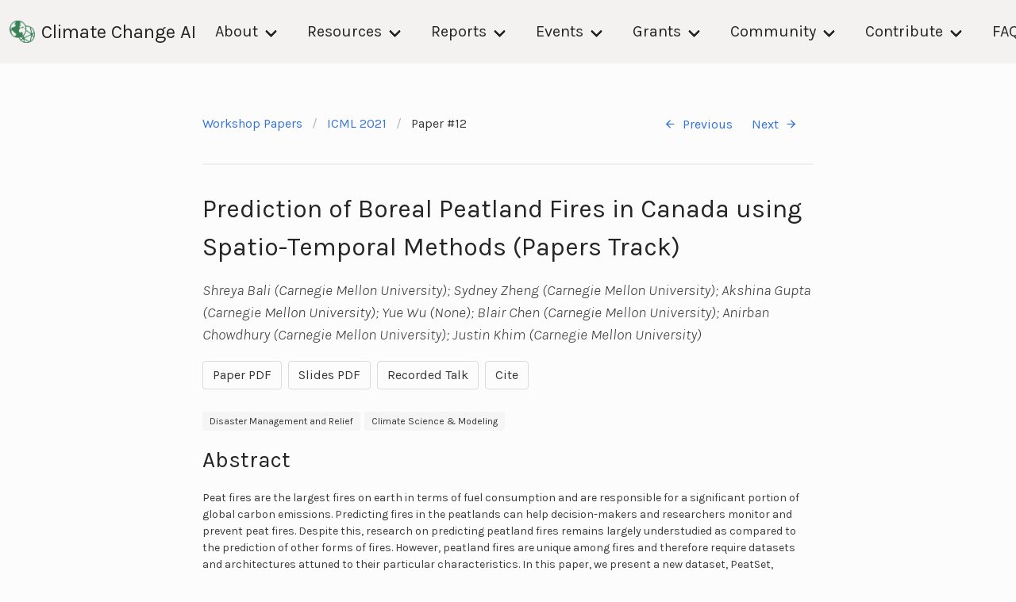

--- FILE ---
content_type: text/html; charset=utf-8
request_url: https://www.climatechange.ai/papers/icml2021/12
body_size: 5704
content:
<!DOCTYPE html>
<html lang="en-US">
  <head>

    
      <script async src="https://www.googletagmanager.com/gtag/js?id=UA-142136893-1"></script>
      <script>
        window.dataLayer = window.dataLayer || [];
        function gtag(){dataLayer.push(arguments);}
        gtag('js', new Date());
        gtag('config', 'UA-142136893-1', { 'anonymize_ip': true });
      </script>
    
    <meta charset="UTF-8">

<!-- Begin Jekyll SEO tag v2.8.0 -->
<title>Prediction of Boreal Peatland Fires in Canada using Spatio-Temporal Methods | Climate Change AI</title>
<meta name="generator" content="Jekyll v3.10.0" />
<meta property="og:title" content="Prediction of Boreal Peatland Fires in Canada using Spatio-Temporal Methods" />
<meta property="og:locale" content="en_US" />
<meta name="description" content="Climate Change AI - ICML 2021 Accepted Work" />
<meta property="og:description" content="Climate Change AI - ICML 2021 Accepted Work" />
<link rel="canonical" href="https://www.climatechange.ai/papers/icml2021/12" />
<meta property="og:url" content="https://www.climatechange.ai/papers/icml2021/12" />
<meta property="og:site_name" content="Climate Change AI" />
<meta property="og:type" content="website" />
<meta name="twitter:card" content="summary" />
<meta property="twitter:title" content="Prediction of Boreal Peatland Fires in Canada using Spatio-Temporal Methods" />
<script type="application/ld+json">
{"@context":"https://schema.org","@type":"WebPage","description":"Climate Change AI - ICML 2021 Accepted Work","headline":"Prediction of Boreal Peatland Fires in Canada using Spatio-Temporal Methods","url":"https://www.climatechange.ai/papers/icml2021/12"}</script>
<!-- End Jekyll SEO tag -->

    <meta name="viewport" content="width=device-width, initial-scale=1">
    <meta name="theme-color" content="#157878">
    <meta name="apple-mobile-web-app-status-bar-style" content="black-translucent">

    
      <meta property="og:image" content="https://www.climatechange.ai/images/CCAI_social_share_image.png">
      <meta property="og:image:secure_url" content="https://www.climatechange.ai/images/CCAI_social_share_image.png">
      <meta property="og:image:type" content="image/png">
      <meta property="og:image:width" content="2400">
      <meta property="og:image:height" content="1260">
    

    
      
      
        
        
        <meta name="citation_title" content="Prediction of Boreal Peatland Fires in Canada using Spatio-Temporal Methods">
        
          <meta name="citation_author" content="Bali, Shreya">
        
          <meta name="citation_author" content="Zheng, Sydney">
        
          <meta name="citation_author" content="Gupta, Akshina">
        
          <meta name="citation_author" content="Wu, Yue">
        
          <meta name="citation_author" content="Chen, Blair">
        
          <meta name="citation_author" content="Chowdhury, Anirban">
        
          <meta name="citation_author" content="Khim, Justin">
        
        <meta name="citation_conference_title" content="ICML 2021 Workshop on Tackling Climate Change with Machine Learning">
        <meta name="citation_publication_date" content="2021/07/23">
        <meta name="citation_pdf_url" content="https://www.climatechange.ai/papers/icml2021/12/paper.pdf">
        <meta name="citation_publisher" content="Climate Change AI">
      
    

    <meta property="og:type" content="website">

    <meta name="twitter:card" content="summary_large_image">
    <meta name="twitter:site" content="@ClimateChangeAI">

    <link rel="stylesheet" href="/assets/css/shared.css?v=c38e1a64724f7feeab28b46908282c7ee453aafa">
    <link rel="stylesheet" href="/assets/css/style.css?v=c38e1a64724f7feeab28b46908282c7ee453aafa">

    <link rel="stylesheet" href="/assets/css/materialdesignicons.min.css">
    <script src="/assets/js/jquery.min.js"></script>
  </head>
  <body>
    <nav class="navbar  is-fixed-top" role="navigation" aria-label="main navigation">
      <div class="navbar-brand">
        <a class="navbar-item" href="/">
          
          <img src="/images/CCAI logo_icon_green.png">
          
          Climate Change AI
        </a>

        <a role="button" class="navbar-burger burger" aria-label="menu" aria-expanded="false" data-target="navbar-menu">
          <span aria-hidden="true"></span>
          <span aria-hidden="true"></span>
          <span aria-hidden="true"></span>
        </a>
      </div>

      <div id="navbar-menu" class="navbar-menu">
        <div class="navbar-end">
          <div class="navbar-item has-dropdown is-hoverable">
            <a class="navbar-link" href="/about">
              About
            </a>

            <div class="navbar-dropdown">
              <a class="navbar-item" href="/about">
                Mission
              </a>
              <a class="navbar-item" href="/about#people">
                People
              </a>
               <a class="navbar-item" href="/about#press">
                Press
              </a>
               <a class="navbar-item" href="/partners">
                Partners
              </a>
               <a class="navbar-item" href="/code_of_conduct">
                Code of Conduct
              </a>
              <a class="navbar-item add-new-badge" href="/hiring">
                Job Opportunities
              </a>
            </div>
          </div>

          <div class="navbar-item has-dropdown is-hoverable">
            <a class="navbar-link" href="/reports/tccml" target="_blank">
              Resources
            </a>

            <div class="navbar-dropdown">
              <a class="navbar-item" href="/blog">
                CCAI Blog
              </a>
              <a class="navbar-item" href="/summaries">
                Interactive Summaries
              </a>
              <a class="navbar-item" href="/tutorials">
                Tutorials
              </a>
              <a class="navbar-item" href="https://www.youtube.com/c/ClimateChangeAI" target="_blank">
                YouTube Channel
              </a>
              <a class="navbar-item" href="https://wiki.climatechange.ai/" target="_blank">
                Resource Wiki
              </a>
              <a class="navbar-item" href="/papers">
                Accepted Workshop Papers
              </a>
              <a class="navbar-item" href="/newsletter">
                Newsletter
              </a>
              <a class="navbar-item add-new-badge" href="/dev/datagaps">
                Data Gaps (Beta)
              <a class="navbar-item" href="/subject_areas">
                Subject Areas
              </a>
            </div>
          </div>

          <div class="navbar-item has-dropdown is-hoverable">
            <a class="navbar-link" href="/reports/tccml">
              Reports
            </a>
            <div class="navbar-dropdown">
              <a class="navbar-item" href="/reports/tccml" target="_blank">
                Tackling Climate Change with ML
              </a>
              <a class="navbar-item" href="/reports/gpai" target="_blank">
                Global Partnership on AI Report
              </a>
              <a class="navbar-item add-new-badge" href="/reports/grandchallenges" target="_blank">
                Grand Challenges Report
              </a>
            </div>
          </div>

          <div class="navbar-item has-dropdown is-hoverable">
            <a class="navbar-link" href="/events">
              Events
            </a>

            <div class="navbar-dropdown">
              <a class="navbar-item add-new-badge" href="/events/ai_climate_institute">AI Climate Institute</a>
              <a class="navbar-item add-new-badge" href="/events/cop30">COP30</a>
              <a class="navbar-item" href="/events/neurips2025">NeurIPS 2025</a>
              <a class="navbar-item" href="/webinars">Discussion Seminars and Webinars</a>
              <!--<a class="navbar-item" href="/community-events">Community Events</a>-->
              <a class="navbar-item" href="/events#past-events">Past Events</a>
            </div>
          </div>

          <div class="navbar-item has-dropdown is-hoverable">
            <a class="navbar-link" href="/calls">
              Grants
            </a>

            <div class="navbar-dropdown">
              <a class="navbar-item add-new-badge" href="/innovation_grants">
                Innovation Grants Overview</a>
              <a class="navbar-item" href="/calls">Past Grant Calls</a>
            </div>
          </div>

          <div class="navbar-item has-dropdown is-hoverable">
            <a class="navbar-link" href="https://community.climatechange.ai/">
              Community
            </a>

            <div class="navbar-dropdown">
              <a class="navbar-item" target="_blank" href="https://community.climatechange.ai/">
                CCAI Community Platform
              </a>
              <a class="navbar-item" target="_blank" href="https://directory.climatechange.ai/">
                CCAI Directory
              </a>
            </div>
          </div>
          <div class="navbar-item has-dropdown is-hoverable">
            <a class="navbar-link" href="/">
              Contribute
            </a>

            <div class="navbar-dropdown">
              <a class="navbar-item add-new-badge" href="/contribute/core-team-application">
                Join CCAI Core Team
              </a>
              <!--<a class="navbar-item" target="_blank" href="/contribute">
                CCAI Volunteer Network
              </a>-->
              <a class="navbar-item" href="/sponsorships">
                Sponsorships
              </a>
            </div>
          </div>
          <a class="navbar-item" href="/faq">
            FAQ
          </a>
        </div>

      </div>
    </nav>

    <main id="content" class="main-content" role="main">
      



<nav class="breadcrumb" aria-label="breadcrumbs">
  <ul>
    <li><a href="/papers">Workshop Papers</a></li>

      <li><a href="/events/icml2021">ICML 2021</a></li>

    <li class="is-active"><a href="#" aria-current="page">Paper #12</a></li>

    <li class="next-prev">
      
        <a href="/papers/icml2021/11">
          <span class="icon is-small">
            <i class="mdi mdi-arrow-left" aria-hidden="true"></i>
          </span>
          Previous
        </a>
      
      
        <a href="/papers/icml2021/13">
          Next
          <span class="icon is-small">
            <i class="mdi mdi-arrow-right" aria-hidden="true"></i>
          </span>
        </a>
      
    </li>
  </ul>
</nav>
<hr>

<h2>Prediction of Boreal Peatland Fires in Canada using Spatio-Temporal Methods
  
    (Papers Track)
  
  
</h2>

<p><em>Shreya Bali (Carnegie Mellon University); Sydney Zheng (Carnegie Mellon University); Akshina Gupta (Carnegie Mellon University); Yue Wu (None); Blair Chen (Carnegie Mellon University); Anirban Chowdhury (Carnegie Mellon University); Justin Khim (Carnegie Mellon University)</em></p>

<div class='buttons'>
  

  
    <a href='https://s3.us-east-1.amazonaws.com/climate-change-ai/papers/icml2021/12/paper.pdf' class='button' target='_blank'>Paper PDF</a>
  

  

  
    <a href='https://s3.us-east-1.amazonaws.com/climate-change-ai/papers/icml2021/12/slides.pdf' class='button' target='_blank'>Slides PDF</a>
  

  

  
    <a href='#recording' class='button'>Recorded Talk</a>
  

  

  

  

  <a href='javascript:void(0)' class='button' id='cite-paper'>Cite</a>

  <script>
    $(document).ready(() => {
      const workshop = {"slug":"icml2021","date":"2021/07/23","short_name":"ICML 2021","papers":"icml2021_papers","schedule":"icml2021_schedule","completed":true,"conference_title":"ICML 2021 Workshop on Tackling Climate Change with Machine Learning"};
      const paper = {"paper_title":"Prediction of Boreal Peatland Fires in Canada using Spatio-Temporal Methods","abstract":"Peat fires are the largest fires on earth in terms of fuel consumption and are responsible for a significant portion of global carbon emissions. Predicting fires in the peatlands can help decision-makers and researchers monitor and prevent peat fires. Despite this, research on predicting peatland fires remains largely understudied as compared to the prediction of other forms of fires. However, peatland fires are unique among fires and therefore require datasets and architectures attuned to their particular characteristics. In this paper, we present a new dataset, PeatSet, designed specifically for the problem of peatland fire prediction. In addition, we propose several models to tackle the problem of fire prediction for the peatlands. We develop novel neural architectures for peatland fire prediction, PeatNet, and PT-Net, with a graph-based and a transformer-based architecture, respectively. Our results indicate that these new deep-learning architectures outperform a regression baseline from existing peatland research. Among all the tested models, PT-Net achieves the highest F1 score of 0.1006 and an overall accuracy of 99.84%.","q1_track":"Papers","primary_contact_author_name":"Shreya Bali","primary_contact_author_email":"balishreya1@gmail.com","status":"Accept (Poster)","primary_subject_area":"Climate Change -> Disaster prediction, management, and relief","secondary_subject_areas":"Climate Change -> Climate and Earth science; Machine Learning -> Classification, regression, and supervised learning","author_names":"Bali, Shreya*; Zheng, Sydney; Gupta, Akshina; Wu, Yue; Chen, Blair; Chowdhury, Anirban; Khim, Justin","author_emails":"balishreya1@gmail.com*; slzheng@andrew.cmu.edu; akshinagupta@gmail.com; ywu5@andrew.cmu.edu; blairc@andrew.cmu.edu; achowdh1@andrew.cmu.edu; jtkhim@gmail.com","authors":"Shreya Bali (Carnegie Mellon University); Sydney Zheng (Carnegie Mellon University); Akshina Gupta (Carnegie Mellon University); Yue Wu (None); Blair Chen (Carnegie Mellon University); Anirban Chowdhury (Carnegie Mellon University); Justin Khim (Carnegie Mellon University)","cmt_id":33,"slideslive_id":"38960307","slideslive_speaker":"Shreya Bali","poster_sessions":["18:15-19:15 UTC"],"is_spotlight":false,"subject_areas":["Disaster prediction, management, and relief","Climate and Earth science","Classification, regression, and supervised learning"],"id":12,"prev_paper_id":11,"next_paper_id":13,"paper_path":"https://s3.us-east-1.amazonaws.com/climate-change-ai/papers/icml2021/12/paper.pdf","slides_path":"https://s3.us-east-1.amazonaws.com/climate-change-ai/papers/icml2021/12/slides.pdf","tags":["disaster_management_and_relief","climate_science_modeling"],"unmapped_subject_areas":["Classification, regression, and supervised learning"]};
      let authors;
      if (paper.author_names) {
        authors = paper.author_names.replace('*', '').split('; ');
      } else {
        authors = paper.authors.replace('*', '').split('; ');
        authors = authors.map(a => a.split(' (')[0]);
        authors = authors.map(a => {
          const parts = a.split(/\s+/);
          const lastName = parts[parts.length-1];
          const initNames = parts.slice(0,parts.length-1);
          return `${lastName}, ${initNames.join(' ')}`;
        });
      }
      const year = workshop.date.split('/')[0];

      const firstAuthor = authors[0].split(', ')[0];
      const firstWord = paper.paper_title.split(' ')[0].replace(/[^\w]/g, '');
      const label = `${firstAuthor}${year}${firstWord}`.toLowerCase();

      let bibtex = `@inproceedings{${label},\n`;
      bibtex += `  title={${paper.paper_title}},\n`;
      bibtex += `  author={${authors.join(' and ')}},\n`;
      bibtex += `  booktitle={${workshop.conference_title}},\n`;
      bibtex += `  url={${location.href}},\n`;
      bibtex += `  year={${year}}\n`;
      bibtex += "}";

      $('#citation').html(bibtex);

      $('#cite-paper').click(() => {
        $('#citation-modal').addClass('is-active');

        if (window.getSelection) {
          var selection = window.getSelection();
          var range = document.createRange();
          range.selectNodeContents(document.getElementById('citation'));
          selection.removeAllRanges();
          selection.addRange(range);
        }

        navigator.clipboard.writeText(bibtex);
      });

      $('.modal-background, .modal-close').click(() => {
        $('#citation-modal').removeClass('is-active');
      });
    });
  </script>
</div>

<div class='modal' id='citation-modal'>
  <div class='modal-background'></div>
  <div class='modal-content'>
    <div class='box'>
      <pre id='citation'>
      </pre>
    </div>
  </div>
  <button class="modal-close is-large" aria-label="close"></button>
</div>


  
    <a class='tag is-light topical' href='/subject_areas/disaster_management_and_relief'>Disaster Management and Relief</a>
  
    <a class='tag is-light topical' href='/subject_areas/climate_science_modeling'>Climate Science & Modeling</a>
  


<h3 id='abstract' class='abstract-header'>Abstract</h3>
<p class='abstract-text'>Peat fires are the largest fires on earth in terms of fuel consumption and are responsible for a significant portion of global carbon emissions. Predicting fires in the peatlands can help decision-makers and researchers monitor and prevent peat fires. Despite this, research on predicting peatland fires remains largely understudied as compared to the prediction of other forms of fires. However, peatland fires are unique among fires and therefore require datasets and architectures attuned to their particular characteristics. In this paper, we present a new dataset, PeatSet, designed specifically for the problem of peatland fire prediction. In addition, we propose several models to tackle the problem of fire prediction for the peatlands. We develop novel neural architectures for peatland fire prediction, PeatNet, and PT-Net, with a graph-based and a transformer-based architecture, respectively. Our results indicate that these new deep-learning architectures outperform a regression baseline from existing peatland research. Among all the tested models, PT-Net achieves the highest F1 score of 0.1006 and an overall accuracy of 99.84%.</p>


  <h3 id='recording'>Recorded Talk (<a href="https://slideslive.com/38960307" target="_blank">direct link</a>)</h3>

  <div id="presentation-embed-38960307" class="slp"></div>
  <div id='status-message'>
    <em>Loading&hellip;</em>
  </div>

  <script src='https://slideslive.com/embed_presentation.js'></script>
  <script>
    const sle = new SlidesLiveEmbed("presentation-embed-38960307", {
      presentationId: '38960307',
      autoPlay: false, // change to true to autoplay the embedded presentation
      verticalEnabled: true,
      allowHiddenControlsWhenPaused: true,
      zoomRatio: 0.25,
      hideTitle: true,
      startTime: ''
    });
    sle.addCallback("error", (err) => {
      document.getElementById('status-message').innerHTML = "<em>Error loading video -- try a <a href='https://slideslive.com/38960307' target='_blank'>direct link</a> instead!</em>";
    });
    sle.addCallback("onError", (err) => {
      document.getElementById('status-message').innerHTML = "<em>Error loading video -- try a <a href='https://slideslive.com/38960307' target='_blank'>direct link</a> instead!</em>";
    });
    sle.addCallback("load", () => {
      document.getElementById('status-message').innerHTML = "";
    });
    sle.addCallback("onLoad", () => {
      document.getElementById('status-message').innerHTML = "";
    });
  </script>


<script>
    MathJax = {
      tex: {
        inlineMath: [['$', '$'], ['\\(', '\\)']]
      },
      svg: {
        fontCache: 'global'
      }
    };
</script>
<script type="text/javascript" id="MathJax-script" async src="https://cdn.jsdelivr.net/npm/mathjax@3/es5/tex-svg.js"></script>

    </main>

    <footer class="site-footer">
      <span class="site-footer-credits">
        <svg width="33" height="29" viewBox="0 0 33 29" fill="none" xmlns="http://www.w3.org/2000/svg">
          <path d="M9.16667 25.375C7.7 25.375 6.23333 24.1063 5.5 23.5625C1.83333 21.025 0.733333 20.1188 0 19.575V27.1875C0 28.1883 0.82099 29 1.83333 29H16.5C17.5123 29 18.3333 28.1883 18.3333 27.1875V19.575C17.6 20.1188 16.5 21.025 12.8333 23.5625C12.1 24.1063 10.6333 25.375 9.16667 25.375ZM16.5 14.5H1.83333C0.82099 14.5 0 15.3117 0 16.3125V17.2188C1.46667 18.3063 1.28333 18.3062 6.6 22.1125C7.15 22.475 8.25 23.5625 9.16667 23.5625C10.0833 23.5625 11.1833 22.475 11.7333 22.2938C17.05 18.4875 16.8667 18.4875 18.3333 17.4V16.3125C18.3333 15.3117 17.5123 14.5 16.5 14.5ZM31.1667 9.0625H12.8333C11.821 9.0625 11 9.87416 11 10.875V12.6875H16.5C18.4027 12.6875 19.9713 14.1273 20.1501 15.9625L20.1667 15.95V19.7563V23.5625H31.1667C32.179 23.5625 33 22.7508 33 21.75V10.875C33 9.87416 32.179 9.0625 31.1667 9.0625ZM29.3333 16.3125H25.6667V12.6875H29.3333V16.3125ZM9.16667 10.875C9.16667 8.87615 10.8115 7.25 12.8333 7.25H25.6667V1.8125C25.6667 0.81166 24.8457 0 23.8333 0H5.5C4.48766 0 3.66667 0.81166 3.66667 1.8125V12.6875H9.16667V10.875Z" fill="#161515"/>
        </svg>
        <a href="mailto:info@climatechange.ai">info@climatechange.ai</a>
      </span>

      <div class="site-footer-links">
        <a href="https://www.youtube.com/c/ClimateChangeAI" target="_blank" class='site-footer__media-link'>
          <span class="icon">
            <i class="mdi mdi-youtube" aria-hidden="true"></i>
          </span>
        </a>

        <a href="https://www.linkedin.com/company/climatechangeai" target="_blank" class='site-footer__media-link'>
          <span class="icon">
            <i class="mdi mdi-linkedin" aria-hidden="true"></i>
          </span>
        </a>

        <a href="https://www.facebook.com/climatechangeai" target="_blank" class='site-footer__media-link'>
          <span class="icon">
            <i class="mdi mdi-facebook" aria-hidden="true"></i>
          </span>
        </a>

        <a href="https://twitter.com/climatechangeai" target="_blank" class='site-footer__media-link'>
          <span class="icon">
            <i class="mdi mdi-twitter" aria-hidden="true"></i>
          </span>
        </a>
      </div>

    </footer>
  </body>

  <script>
    $(document).ready(function() {
      $(".navbar-burger").click(function() {
        $(".navbar-burger").toggleClass("is-active");
        $(".navbar-menu").toggleClass("is-active");
      });
    });
  </script>

  <script>
    $(document).ready(function() {
      $(document).on('click', '.collapsible-header', function(ev) {
        var h = $(ev.currentTarget);
        h.closest('.collapsible').toggleClass('is-expanded');
      });

      Array.from(document.getElementsByClassName('add-new-badge')).forEach((el) => {
        $(el).append(`&nbsp;<span class='tag is-info'>new!</a>`);
      });
    });
  </script>
</html>
